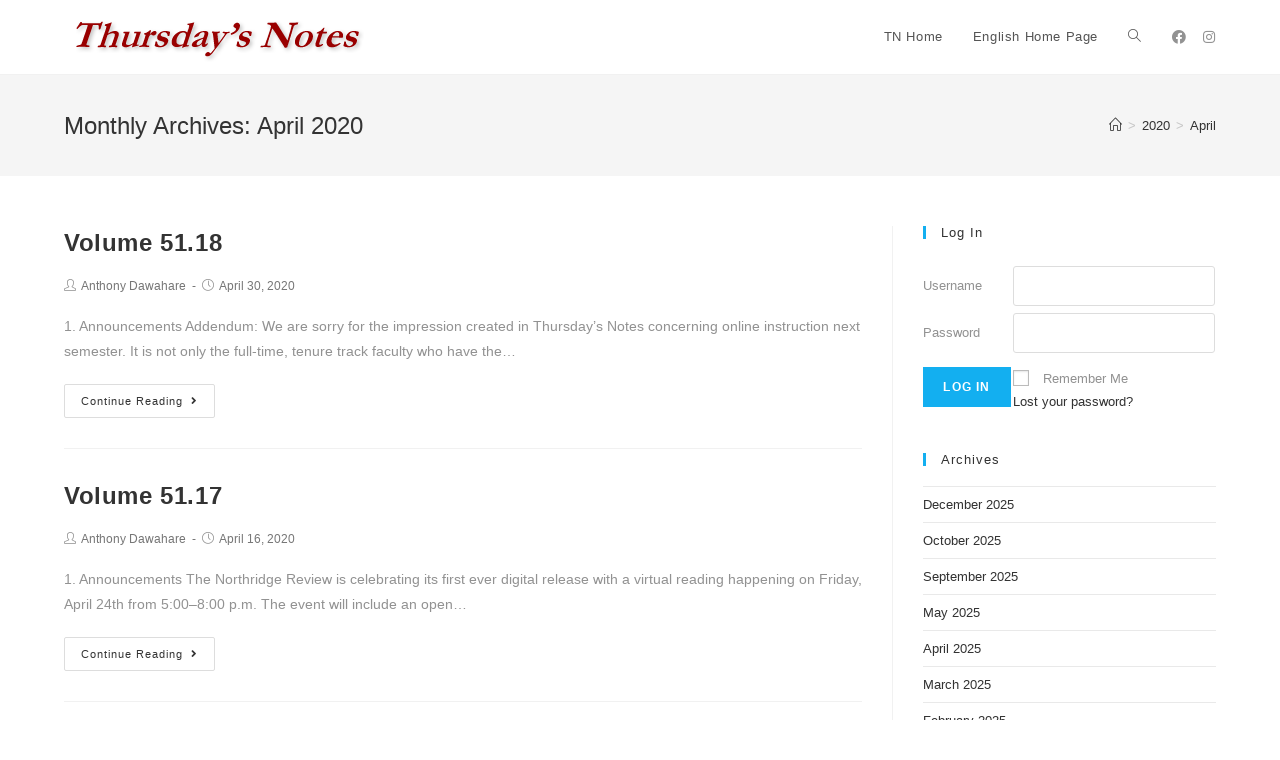

--- FILE ---
content_type: text/html; charset=UTF-8
request_url: https://www.csun.edu/english/tn/blog/2020/04
body_size: 7627
content:
<!DOCTYPE html>
<html class="html" lang="en-US">
<head>
	<meta charset="UTF-8">
	<link rel="profile" href="https://gmpg.org/xfn/11">

	<title>April 2020 &#8211; Thursday&#039;s Notes</title>
<meta name="viewport" content="width=device-width, initial-scale=1"><link rel='dns-prefetch' href='//s.w.org' />
<link rel="alternate" type="application/rss+xml" title="Thursday&#039;s Notes &raquo; Feed" href="https://www.csun.edu/english/tn/feed" />
<link rel="alternate" type="application/rss+xml" title="Thursday&#039;s Notes &raquo; Comments Feed" href="https://www.csun.edu/english/tn/comments/feed" />
		<script type="text/javascript">
			window._wpemojiSettings = {"baseUrl":"https:\/\/s.w.org\/images\/core\/emoji\/11\/72x72\/","ext":".png","svgUrl":"https:\/\/s.w.org\/images\/core\/emoji\/11\/svg\/","svgExt":".svg","source":{"concatemoji":"https:\/\/www.csun.edu\/english\/tn\/wp-includes\/js\/wp-emoji-release.min.js?ver=4.9.9"}};
			!function(a,b,c){function d(a,b){var c=String.fromCharCode;l.clearRect(0,0,k.width,k.height),l.fillText(c.apply(this,a),0,0);var d=k.toDataURL();l.clearRect(0,0,k.width,k.height),l.fillText(c.apply(this,b),0,0);var e=k.toDataURL();return d===e}function e(a){var b;if(!l||!l.fillText)return!1;switch(l.textBaseline="top",l.font="600 32px Arial",a){case"flag":return!(b=d([55356,56826,55356,56819],[55356,56826,8203,55356,56819]))&&(b=d([55356,57332,56128,56423,56128,56418,56128,56421,56128,56430,56128,56423,56128,56447],[55356,57332,8203,56128,56423,8203,56128,56418,8203,56128,56421,8203,56128,56430,8203,56128,56423,8203,56128,56447]),!b);case"emoji":return b=d([55358,56760,9792,65039],[55358,56760,8203,9792,65039]),!b}return!1}function f(a){var c=b.createElement("script");c.src=a,c.defer=c.type="text/javascript",b.getElementsByTagName("head")[0].appendChild(c)}var g,h,i,j,k=b.createElement("canvas"),l=k.getContext&&k.getContext("2d");for(j=Array("flag","emoji"),c.supports={everything:!0,everythingExceptFlag:!0},i=0;i<j.length;i++)c.supports[j[i]]=e(j[i]),c.supports.everything=c.supports.everything&&c.supports[j[i]],"flag"!==j[i]&&(c.supports.everythingExceptFlag=c.supports.everythingExceptFlag&&c.supports[j[i]]);c.supports.everythingExceptFlag=c.supports.everythingExceptFlag&&!c.supports.flag,c.DOMReady=!1,c.readyCallback=function(){c.DOMReady=!0},c.supports.everything||(h=function(){c.readyCallback()},b.addEventListener?(b.addEventListener("DOMContentLoaded",h,!1),a.addEventListener("load",h,!1)):(a.attachEvent("onload",h),b.attachEvent("onreadystatechange",function(){"complete"===b.readyState&&c.readyCallback()})),g=c.source||{},g.concatemoji?f(g.concatemoji):g.wpemoji&&g.twemoji&&(f(g.twemoji),f(g.wpemoji)))}(window,document,window._wpemojiSettings);
		</script>
		<style type="text/css">
img.wp-smiley,
img.emoji {
	display: inline !important;
	border: none !important;
	box-shadow: none !important;
	height: 1em !important;
	width: 1em !important;
	margin: 0 .07em !important;
	vertical-align: -0.1em !important;
	background: none !important;
	padding: 0 !important;
}
</style>
<link rel='stylesheet' id='login-with-ajax-css'  href='https://www.csun.edu/english/tn/wp-content/plugins/login-with-ajax/widget/widget.css?ver=3.1.7' type='text/css' media='all' />
<link rel='stylesheet' id='dashicons-css'  href='https://www.csun.edu/english/tn/wp-includes/css/dashicons.min.css?ver=4.9.9' type='text/css' media='all' />
<link rel='stylesheet' id='wpse_front_styles-css'  href='https://www.csun.edu/english/tn/wp-content/plugins/wp-smart-editor/css/front_styles.css?ver=4.9.9' type='text/css' media='all' />
<link rel='stylesheet' id='wpse_custom_styles-css'  href='https://www.csun.edu/english/tn/wp-content/plugins/wp-smart-editor/css/customstyles/custom_styles.css?ver=4.9.9' type='text/css' media='all' />
<link rel='stylesheet' id='wpse_qtip_css-css'  href='https://www.csun.edu/english/tn/wp-content/plugins/wp-smart-editor/css/jquery.qtip.css?ver=4.9.9' type='text/css' media='all' />
<link rel='stylesheet' id='font-awesome-css'  href='https://www.csun.edu/english/tn/wp-content/themes/oceanwp/assets/fonts/fontawesome/css/all.min.css?ver=5.11.2' type='text/css' media='all' />
<link rel='stylesheet' id='simple-line-icons-css'  href='https://www.csun.edu/english/tn/wp-content/themes/oceanwp/assets/css/third/simple-line-icons.min.css?ver=2.4.0' type='text/css' media='all' />
<link rel='stylesheet' id='magnific-popup-css'  href='https://www.csun.edu/english/tn/wp-content/themes/oceanwp/assets/css/third/magnific-popup.min.css?ver=1.0.0' type='text/css' media='all' />
<link rel='stylesheet' id='slick-css'  href='https://www.csun.edu/english/tn/wp-content/themes/oceanwp/assets/css/third/slick.min.css?ver=1.6.0' type='text/css' media='all' />
<link rel='stylesheet' id='oceanwp-style-css'  href='https://www.csun.edu/english/tn/wp-content/themes/oceanwp/assets/css/style.min.css?ver=1.8.8' type='text/css' media='all' />
<link rel='stylesheet' id='jq_ui_css-css'  href='https://www.csun.edu/english/tn/wp-content/plugins/ajax-event-calendar/css/jquery-ui-1.8.16.custom.css?ver=1.8.16' type='text/css' media='all' />
<link rel='stylesheet' id='custom-css'  href='https://www.csun.edu/english/tn/wp-content/plugins/ajax-event-calendar/css/custom.css?ver=1.0.4' type='text/css' media='all' />
<script type='text/javascript' src='https://www.csun.edu/english/tn/wp-includes/js/jquery/jquery.js?ver=1.12.4'></script>
<script type='text/javascript' src='https://www.csun.edu/english/tn/wp-includes/js/jquery/jquery-migrate.min.js?ver=1.4.1'></script>
<script type='text/javascript'>
/* <![CDATA[ */
var LWA = {"ajaxurl":"https:\/\/www.csun.edu\/english\/tn\/wp-admin\/admin-ajax.php"};
/* ]]> */
</script>
<script type='text/javascript' src='https://www.csun.edu/english/tn/wp-content/plugins/login-with-ajax/widget/login-with-ajax.js?ver=3.1.7'></script>
<script type='text/javascript' src='https://www.csun.edu/english/tn/wp-content/plugins/wp-smart-editor/js/jquery.qtip.min.js?ver=4.9.9'></script>
<script type='text/javascript' src='https://www.csun.edu/english/tn/wp-content/plugins/wp-smart-editor/js/frontend_tooltip.js?ver=4.9.9'></script>
<link rel='https://api.w.org/' href='https://www.csun.edu/english/tn/wp-json/' />
<link rel="EditURI" type="application/rsd+xml" title="RSD" href="https://www.csun.edu/english/tn/xmlrpc.php?rsd" />
<link rel="wlwmanifest" type="application/wlwmanifest+xml" href="https://www.csun.edu/english/tn/wp-includes/wlwmanifest.xml" /> 
<meta name="generator" content="WordPress 4.9.9" />
<!-- OceanWP CSS -->
<style type="text/css">
/* Header CSS */#site-header.has-header-media .overlay-header-media{background-color:rgba(0,0,0,0.5)}
</style></head>

<body class="archive date wp-custom-logo oceanwp-theme dropdown-mobile default-breakpoint has-sidebar content-right-sidebar has-breadcrumbs" itemscope="itemscope" itemtype="https://schema.org/WebPage">

	
	
	<div id="outer-wrap" class="site clr">

		<a class="skip-link screen-reader-text" href="#main">Skip to content</a>

		
		<div id="wrap" class="clr">

			
			
<header id="site-header" class="minimal-header has-social clr" data-height="74" itemscope="itemscope" itemtype="https://schema.org/WPHeader" role="banner">

	
					
			<div id="site-header-inner" class="clr container">

				
				

<div id="site-logo" class="clr" itemscope itemtype="https://schema.org/Brand" >

	
	<div id="site-logo-inner" class="clr">

		<a href="https://www.csun.edu/english/tn/" class="custom-logo-link" rel="home" itemprop="url"><img width="308" height="71" src="https://www.csun.edu/english/tn/wp-content/uploads/2020/09/TN.png" class="custom-logo" alt="Thursday&#039;s Notes" itemprop="logo" srcset="https://www.csun.edu/english/tn/wp-content/uploads/2020/09/TN.png 308w, https://www.csun.edu/english/tn/wp-content/uploads/2020/09/TN-300x69.png 300w" sizes="(max-width: 308px) 100vw, 308px" /></a>
	</div><!-- #site-logo-inner -->

	
	
</div><!-- #site-logo -->




<div class="oceanwp-social-menu clr simple-social">

	<div class="social-menu-inner clr">

		
			<ul aria-label="Social links">

				<li class="oceanwp-facebook"><a href="https://www.facebook.com/CSUNEnglishDepartment" aria-label="Facebook (opens in a new tab)" target="_blank" rel="noopener noreferrer"><span class="fab fa-facebook" aria-hidden="true"></span></a></li><li class="oceanwp-instagram"><a href="https://www.instagram.com/csunenglishdepartment/" aria-label="Instagram (opens in a new tab)" target="_blank" rel="noopener noreferrer"><span class="fab fa-instagram" aria-hidden="true"></span></a></li>
			</ul>

		
	</div>

</div>
			<div id="site-navigation-wrap" class="clr">
			
			
			
			<nav id="site-navigation" class="navigation main-navigation clr" itemscope="itemscope" itemtype="https://schema.org/SiteNavigationElement" role="navigation" >

				<ul id="menu-tn-menu" class="main-menu dropdown-menu sf-menu"><li id="menu-item-24" class="menu-item menu-item-type-custom menu-item-object-custom menu-item-home menu-item-24"><a href="http://www.csun.edu/english/tn/" class="menu-link"><span class="text-wrap">TN Home</span></a></li><li id="menu-item-20" class="menu-item menu-item-type-custom menu-item-object-custom menu-item-20"><a href="http://www.csun.edu/english/" class="menu-link"><span class="text-wrap">English Home Page</span></a></li><li class="search-toggle-li" ><a href="javascript:void(0)" class="site-search-toggle search-dropdown-toggle" aria-label="Search website"><span class="icon-magnifier" aria-hidden="true"></span></a></li></ul>
<div id="searchform-dropdown" class="header-searchform-wrap clr" >
	
<form role="search" method="get" class="searchform" action="https://www.csun.edu/english/tn/">
	<label for="ocean-search-form-1">
		<span class="screen-reader-text">Search for:</span>
		<input type="search" id="ocean-search-form-1" class="field" autocomplete="off" placeholder="Search" name="s">
			</label>
	</form>
</div><!-- #searchform-dropdown -->

			</nav><!-- #site-navigation -->

			
			
					</div><!-- #site-navigation-wrap -->
			
		
	
				
	<div class="oceanwp-mobile-menu-icon clr mobile-right">

		
		
		
		<a href="javascript:void(0)" class="mobile-menu"  aria-label="Mobile Menu">
							<i class="fa fa-bars" aria-hidden="true"></i>
								<span class="oceanwp-text">Menu</span>
				<span class="oceanwp-close-text">Close</span>
						</a>

		
		
		
	</div><!-- #oceanwp-mobile-menu-navbar -->


			</div><!-- #site-header-inner -->

			
<div id="mobile-dropdown" class="clr" >

	<nav class="clr has-social" itemscope="itemscope" itemtype="https://schema.org/SiteNavigationElement">

		<ul id="menu-tn-menu-1" class="menu"><li class="menu-item menu-item-type-custom menu-item-object-custom menu-item-home menu-item-24"><a href="http://www.csun.edu/english/tn/">TN Home</a></li>
<li class="menu-item menu-item-type-custom menu-item-object-custom menu-item-20"><a href="http://www.csun.edu/english/">English Home Page</a></li>
<li class="search-toggle-li" ><a href="javascript:void(0)" class="site-search-toggle search-dropdown-toggle" aria-label="Search website"><span class="icon-magnifier" aria-hidden="true"></span></a></li></ul>


<div class="oceanwp-social-menu clr simple-social">

	<div class="social-menu-inner clr">

		
			<ul aria-label="Social links">

				<li class="oceanwp-facebook"><a href="https://www.facebook.com/CSUNEnglishDepartment" aria-label="Facebook (opens in a new tab)" target="_blank" rel="noopener noreferrer"><span class="fab fa-facebook" aria-hidden="true"></span></a></li><li class="oceanwp-instagram"><a href="https://www.instagram.com/csunenglishdepartment/" aria-label="Instagram (opens in a new tab)" target="_blank" rel="noopener noreferrer"><span class="fab fa-instagram" aria-hidden="true"></span></a></li>
			</ul>

		
	</div>

</div>

<div id="mobile-menu-search" class="clr">
	<form method="get" action="https://www.csun.edu/english/tn/" class="mobile-searchform" role="search" aria-label="Search for:">
		<label for="ocean-mobile-search2">
			<input type="search" name="s" autocomplete="off" placeholder="Search" />
			<button type="submit" class="searchform-submit" aria-label="Submit Search">
				<i class="icon icon-magnifier" aria-hidden="true"></i>
			</button>
					</label>
			</form>
</div><!-- .mobile-menu-search -->

	</nav>

</div>

			
			
		
		
</header><!-- #site-header -->


			
			<main id="main" class="site-main clr"  role="main">

				

<header class="page-header">

	
	<div class="container clr page-header-inner">

		
			<h1 class="page-header-title clr" itemprop="headline">Monthly Archives: April 2020</h1>

			
		
		<nav aria-label="Breadcrumbs" class="site-breadcrumbs clr position-" itemprop="breadcrumb"><ol class="trail-items" itemscope itemtype="http://schema.org/BreadcrumbList"><meta name="numberOfItems" content="3" /><meta name="itemListOrder" content="Ascending" /><li class="trail-item trail-begin" itemprop="itemListElement" itemscope itemtype="https://schema.org/ListItem"><a href="https://www.csun.edu/english/tn" rel="home" aria-label="Home" itemtype="https://schema.org/Thing" itemprop="item"><span itemprop="name"><span class="icon-home"></span><span class="breadcrumb-home has-icon">Home</span></span></a><span class="breadcrumb-sep">></span><meta content="1" itemprop="position" /></li><li class="trail-item" itemprop="itemListElement" itemscope itemtype="https://schema.org/ListItem"><a href="https://www.csun.edu/english/tn/blog/2020" itemtype="https://schema.org/Thing" itemprop="item"><span itemprop="name">2020</span></a><span class="breadcrumb-sep">></span><meta content="2" itemprop="position" /></li><li class="trail-item trail-end" itemprop="itemListElement" itemscope itemtype="https://schema.org/ListItem"><a href="https://www.csun.edu/english/tn/blog/2020/04" itemtype="https://schema.org/Thing" itemprop="item"><span itemprop="name">April</span></a><meta content="3" itemprop="position" /></li></ol></nav>
	</div><!-- .page-header-inner -->

	
	
</header><!-- .page-header -->


	
	<div id="content-wrap" class="container clr">

		
		<div id="primary" class="content-area clr">

			
			<div id="content" class="site-content clr">

				
										<div id="blog-entries" class="entries clr">

							
							
								
								
	<article id="post-3485" class="blog-entry clr no-featured-image large-entry post-3485 post type-post status-publish format-standard hentry category-uncategorized entry">

		<div class="blog-entry-inner clr">

			

<header class="blog-entry-header clr">
	<h2 class="blog-entry-title entry-title">
		<a href="https://www.csun.edu/english/tn/blog/2020/04/30/volume-51-16-2" title="Volume 51.18" rel="bookmark">Volume 51.18</a>
	</h2><!-- .blog-entry-title -->
</header><!-- .blog-entry-header -->



<ul class="meta clr" aria-label="Post details:">

	
					<li class="meta-author" itemprop="name"><span class="screen-reader-text">Post author:</span><i class="icon-user" aria-hidden="true"></i><a href="https://www.csun.edu/english/tn/blog/author/anthony-dawahare" title="Posts by Anthony Dawahare" rel="author"  itemprop="author" itemscope="itemscope" itemtype="https://schema.org/Person">Anthony Dawahare</a></li>
		
		
		
		
		
		
	
		
					<li class="meta-date" itemprop="datePublished"><span class="screen-reader-text">Post published:</span><i class="icon-clock" aria-hidden="true"></i>April 30, 2020</li>
		
		
		
		
		
	
</ul>



<div class="blog-entry-summary clr" itemprop="text">

	
		<p>
			1. Announcements Addendum: We are sorry for the impression created in Thursday’s Notes concerning online instruction next semester. It is not only the full-time, tenure track faculty who have the&hellip;		</p>

		
</div><!-- .blog-entry-summary -->



<div class="blog-entry-readmore clr">
	<a href="https://www.csun.edu/english/tn/blog/2020/04/30/volume-51-16-2" title="Continue Reading">Continue Reading<i class="fa fa-angle-right" aria-hidden="true"></i></a>
	<span class="screen-reader-text">Volume 51.18</span>
</div><!-- .blog-entry-readmore -->


		</div><!-- .blog-entry-inner -->

	</article><!-- #post-## -->

	
								
							
								
								
	<article id="post-3469" class="blog-entry clr no-featured-image large-entry post-3469 post type-post status-publish format-standard hentry category-uncategorized entry">

		<div class="blog-entry-inner clr">

			

<header class="blog-entry-header clr">
	<h2 class="blog-entry-title entry-title">
		<a href="https://www.csun.edu/english/tn/blog/2020/04/16/volume-51-15" title="Volume 51.17" rel="bookmark">Volume 51.17</a>
	</h2><!-- .blog-entry-title -->
</header><!-- .blog-entry-header -->



<ul class="meta clr" aria-label="Post details:">

	
					<li class="meta-author" itemprop="name"><span class="screen-reader-text">Post author:</span><i class="icon-user" aria-hidden="true"></i><a href="https://www.csun.edu/english/tn/blog/author/anthony-dawahare" title="Posts by Anthony Dawahare" rel="author"  itemprop="author" itemscope="itemscope" itemtype="https://schema.org/Person">Anthony Dawahare</a></li>
		
		
		
		
		
		
	
		
					<li class="meta-date" itemprop="datePublished"><span class="screen-reader-text">Post published:</span><i class="icon-clock" aria-hidden="true"></i>April 16, 2020</li>
		
		
		
		
		
	
</ul>



<div class="blog-entry-summary clr" itemprop="text">

	
		<p>
			1. Announcements The Northridge Review is celebrating its first ever digital release with a virtual reading happening on Friday, April 24th from 5:00–8:00 p.m. The event will include an open&hellip;		</p>

		
</div><!-- .blog-entry-summary -->



<div class="blog-entry-readmore clr">
	<a href="https://www.csun.edu/english/tn/blog/2020/04/16/volume-51-15" title="Continue Reading">Continue Reading<i class="fa fa-angle-right" aria-hidden="true"></i></a>
	<span class="screen-reader-text">Volume 51.17</span>
</div><!-- .blog-entry-readmore -->


		</div><!-- .blog-entry-inner -->

	</article><!-- #post-## -->

	
								
							
								
								
	<article id="post-3446" class="blog-entry clr no-featured-image large-entry post-3446 post type-post status-publish format-standard hentry category-uncategorized entry">

		<div class="blog-entry-inner clr">

			

<header class="blog-entry-header clr">
	<h2 class="blog-entry-title entry-title">
		<a href="https://www.csun.edu/english/tn/blog/2020/04/01/volume-51-16" title="Volume 51.16" rel="bookmark">Volume 51.16</a>
	</h2><!-- .blog-entry-title -->
</header><!-- .blog-entry-header -->



<ul class="meta clr" aria-label="Post details:">

	
					<li class="meta-author" itemprop="name"><span class="screen-reader-text">Post author:</span><i class="icon-user" aria-hidden="true"></i><a href="https://www.csun.edu/english/tn/blog/author/anthony-dawahare" title="Posts by Anthony Dawahare" rel="author"  itemprop="author" itemscope="itemscope" itemtype="https://schema.org/Person">Anthony Dawahare</a></li>
		
		
		
		
		
		
	
		
					<li class="meta-date" itemprop="datePublished"><span class="screen-reader-text">Post published:</span><i class="icon-clock" aria-hidden="true"></i>April 1, 2020</li>
		
		
		
		
		
	
</ul>



<div class="blog-entry-summary clr" itemprop="text">

	
		<p>
			1. Announcements The Academy of American Poets Prize Competition is now accepting submissions for the 2020 award. The winner will receive a cash prize from the Academy of American Poets&hellip;		</p>

		
</div><!-- .blog-entry-summary -->



<div class="blog-entry-readmore clr">
	<a href="https://www.csun.edu/english/tn/blog/2020/04/01/volume-51-16" title="Continue Reading">Continue Reading<i class="fa fa-angle-right" aria-hidden="true"></i></a>
	<span class="screen-reader-text">Volume 51.16</span>
</div><!-- .blog-entry-readmore -->


		</div><!-- .blog-entry-inner -->

	</article><!-- #post-## -->

	
								
							
						</div><!-- #blog-entries -->

							
					
				
			</div><!-- #content -->

			
		</div><!-- #primary -->

		

<aside id="right-sidebar" class="sidebar-container widget-area sidebar-primary" itemscope="itemscope" itemtype="https://schema.org/WPSideBar" role="complementary" aria-label="Primary Sidebar">

	
	<div id="right-sidebar-inner" class="clr">

		<div id="loginwithajaxwidget-6" class="sidebar-box widget_loginwithajaxwidget clr"><h4 class="widget-title"><span class="lwa-title">Log In</span></h4>	<div class="lwa lwa-default">        <form class="lwa-form" action="https://www.csun.edu/english/tn/wp-login.php" method="post">
        	<div>
        	<span class="lwa-status"></span>
            <table>
                <tr class="lwa-username">
                    <td class="lwa-username-label">
                        <label>Username</label>
                    </td>
                    <td class="lwa-username-input">
                        <input type="text" name="log" />
                    </td>
                </tr>
                <tr class="lwa-password">
                    <td class="lwa-password-label">
                        <label>Password</label>
                    </td>
                    <td class="lwa-password-input">
                        <input type="password" name="pwd" />
                    </td>
                </tr>
                <tr><td colspan="2"></td></tr>
                <tr class="lwa-submit">
                    <td class="lwa-submit-button">
                        <input type="submit" name="wp-submit" id="lwa_wp-submit" value="Log In" tabindex="100" />
                        <input type="hidden" name="lwa_profile_link" value="1" />
                        <input type="hidden" name="login-with-ajax" value="login" />
						                    </td>
                    <td class="lwa-submit-links">
                        <input name="rememberme" type="checkbox" class="lwa-rememberme" value="forever" /> <label>Remember Me</label>
                        <br />
												<a class="lwa-links-remember" href="https://www.csun.edu/english/tn/wp-login.php?action=lostpassword" title="Password Lost and Found">Lost your password?</a>
						                                            </td>
                </tr>
            </table>
            </div>
        </form>
                <form class="lwa-remember" action="https://www.csun.edu/english/tn/wp-login.php?action=lostpassword" method="post" style="display:none;">
        	<div>
        	<span class="lwa-status"></span>
            <table>
                <tr>
                    <td>
                        <strong>Forgotten Password</strong>         
                    </td>
                </tr>
                <tr>
                    <td class="lwa-remember-email">  
                                                <input type="text" name="user_login" class="lwa-user-remember" value="Enter username or email" onfocus="if(this.value == 'Enter username or email'){this.value = '';}" onblur="if(this.value == ''){this.value = 'Enter username or email'}" />
                                            </td>
                </tr>
                <tr>
                    <td class="lwa-remember-buttons">
                        <input type="submit" value="Get New Password" class="lwa-button-remember" />
                        <a href="#" class="lwa-links-remember-cancel">Cancel</a>
                        <input type="hidden" name="login-with-ajax" value="remember" />
                    </td>
                </tr>
            </table>
            </div>
        </form>
        			</div></div><div id="archives-4" class="sidebar-box widget_archive clr"><h4 class="widget-title">Archives</h4>		<ul>
			<li><a href='https://www.csun.edu/english/tn/blog/2025/12'>December 2025</a></li>
	<li><a href='https://www.csun.edu/english/tn/blog/2025/10'>October 2025</a></li>
	<li><a href='https://www.csun.edu/english/tn/blog/2025/09'>September 2025</a></li>
	<li><a href='https://www.csun.edu/english/tn/blog/2025/05'>May 2025</a></li>
	<li><a href='https://www.csun.edu/english/tn/blog/2025/04'>April 2025</a></li>
	<li><a href='https://www.csun.edu/english/tn/blog/2025/03'>March 2025</a></li>
	<li><a href='https://www.csun.edu/english/tn/blog/2025/02'>February 2025</a></li>
	<li><a href='https://www.csun.edu/english/tn/blog/2024/12'>December 2024</a></li>
	<li><a href='https://www.csun.edu/english/tn/blog/2024/11'>November 2024</a></li>
	<li><a href='https://www.csun.edu/english/tn/blog/2024/10'>October 2024</a></li>
	<li><a href='https://www.csun.edu/english/tn/blog/2024/09'>September 2024</a></li>
	<li><a href='https://www.csun.edu/english/tn/blog/2024/05'>May 2024</a></li>
	<li><a href='https://www.csun.edu/english/tn/blog/2024/04'>April 2024</a></li>
	<li><a href='https://www.csun.edu/english/tn/blog/2024/03'>March 2024</a></li>
	<li><a href='https://www.csun.edu/english/tn/blog/2024/02'>February 2024</a></li>
	<li><a href='https://www.csun.edu/english/tn/blog/2024/01'>January 2024</a></li>
	<li><a href='https://www.csun.edu/english/tn/blog/2023/12'>December 2023</a></li>
	<li><a href='https://www.csun.edu/english/tn/blog/2023/11'>November 2023</a></li>
	<li><a href='https://www.csun.edu/english/tn/blog/2023/10'>October 2023</a></li>
	<li><a href='https://www.csun.edu/english/tn/blog/2023/09'>September 2023</a></li>
	<li><a href='https://www.csun.edu/english/tn/blog/2023/08'>August 2023</a></li>
	<li><a href='https://www.csun.edu/english/tn/blog/2023/05'>May 2023</a></li>
	<li><a href='https://www.csun.edu/english/tn/blog/2023/04'>April 2023</a></li>
	<li><a href='https://www.csun.edu/english/tn/blog/2023/03'>March 2023</a></li>
	<li><a href='https://www.csun.edu/english/tn/blog/2023/02'>February 2023</a></li>
	<li><a href='https://www.csun.edu/english/tn/blog/2022/11'>November 2022</a></li>
	<li><a href='https://www.csun.edu/english/tn/blog/2022/10'>October 2022</a></li>
	<li><a href='https://www.csun.edu/english/tn/blog/2022/09'>September 2022</a></li>
	<li><a href='https://www.csun.edu/english/tn/blog/2022/05'>May 2022</a></li>
	<li><a href='https://www.csun.edu/english/tn/blog/2022/04'>April 2022</a></li>
	<li><a href='https://www.csun.edu/english/tn/blog/2022/03'>March 2022</a></li>
	<li><a href='https://www.csun.edu/english/tn/blog/2022/02'>February 2022</a></li>
	<li><a href='https://www.csun.edu/english/tn/blog/2021/12'>December 2021</a></li>
	<li><a href='https://www.csun.edu/english/tn/blog/2021/10'>October 2021</a></li>
	<li><a href='https://www.csun.edu/english/tn/blog/2021/09'>September 2021</a></li>
	<li><a href='https://www.csun.edu/english/tn/blog/2021/05'>May 2021</a></li>
	<li><a href='https://www.csun.edu/english/tn/blog/2021/04'>April 2021</a></li>
	<li><a href='https://www.csun.edu/english/tn/blog/2021/03'>March 2021</a></li>
	<li><a href='https://www.csun.edu/english/tn/blog/2021/02'>February 2021</a></li>
	<li><a href='https://www.csun.edu/english/tn/blog/2021/01'>January 2021</a></li>
	<li><a href='https://www.csun.edu/english/tn/blog/2020/09'>September 2020</a></li>
	<li><a href='https://www.csun.edu/english/tn/blog/2020/05'>May 2020</a></li>
	<li><a href='https://www.csun.edu/english/tn/blog/2020/04'>April 2020</a></li>
	<li><a href='https://www.csun.edu/english/tn/blog/2020/03'>March 2020</a></li>
	<li><a href='https://www.csun.edu/english/tn/blog/2020/02'>February 2020</a></li>
	<li><a href='https://www.csun.edu/english/tn/blog/2020/01'>January 2020</a></li>
	<li><a href='https://www.csun.edu/english/tn/blog/2019/12'>December 2019</a></li>
	<li><a href='https://www.csun.edu/english/tn/blog/2019/11'>November 2019</a></li>
	<li><a href='https://www.csun.edu/english/tn/blog/2019/10'>October 2019</a></li>
	<li><a href='https://www.csun.edu/english/tn/blog/2019/09'>September 2019</a></li>
	<li><a href='https://www.csun.edu/english/tn/blog/2019/08'>August 2019</a></li>
	<li><a href='https://www.csun.edu/english/tn/blog/2019/05'>May 2019</a></li>
	<li><a href='https://www.csun.edu/english/tn/blog/2019/04'>April 2019</a></li>
	<li><a href='https://www.csun.edu/english/tn/blog/2019/03'>March 2019</a></li>
	<li><a href='https://www.csun.edu/english/tn/blog/2019/02'>February 2019</a></li>
	<li><a href='https://www.csun.edu/english/tn/blog/2019/01'>January 2019</a></li>
	<li><a href='https://www.csun.edu/english/tn/blog/2018/12'>December 2018</a></li>
	<li><a href='https://www.csun.edu/english/tn/blog/2018/11'>November 2018</a></li>
	<li><a href='https://www.csun.edu/english/tn/blog/2018/10'>October 2018</a></li>
	<li><a href='https://www.csun.edu/english/tn/blog/2018/09'>September 2018</a></li>
	<li><a href='https://www.csun.edu/english/tn/blog/2018/08'>August 2018</a></li>
	<li><a href='https://www.csun.edu/english/tn/blog/2018/05'>May 2018</a></li>
	<li><a href='https://www.csun.edu/english/tn/blog/2018/04'>April 2018</a></li>
	<li><a href='https://www.csun.edu/english/tn/blog/2018/03'>March 2018</a></li>
	<li><a href='https://www.csun.edu/english/tn/blog/2018/02'>February 2018</a></li>
	<li><a href='https://www.csun.edu/english/tn/blog/2018/01'>January 2018</a></li>
	<li><a href='https://www.csun.edu/english/tn/blog/2017/12'>December 2017</a></li>
	<li><a href='https://www.csun.edu/english/tn/blog/2017/11'>November 2017</a></li>
	<li><a href='https://www.csun.edu/english/tn/blog/2017/10'>October 2017</a></li>
	<li><a href='https://www.csun.edu/english/tn/blog/2017/09'>September 2017</a></li>
	<li><a href='https://www.csun.edu/english/tn/blog/2017/08'>August 2017</a></li>
	<li><a href='https://www.csun.edu/english/tn/blog/2017/05'>May 2017</a></li>
	<li><a href='https://www.csun.edu/english/tn/blog/2017/04'>April 2017</a></li>
	<li><a href='https://www.csun.edu/english/tn/blog/2017/03'>March 2017</a></li>
	<li><a href='https://www.csun.edu/english/tn/blog/2017/02'>February 2017</a></li>
	<li><a href='https://www.csun.edu/english/tn/blog/2017/01'>January 2017</a></li>
	<li><a href='https://www.csun.edu/english/tn/blog/2016/12'>December 2016</a></li>
	<li><a href='https://www.csun.edu/english/tn/blog/2016/11'>November 2016</a></li>
	<li><a href='https://www.csun.edu/english/tn/blog/2016/10'>October 2016</a></li>
	<li><a href='https://www.csun.edu/english/tn/blog/2016/09'>September 2016</a></li>
	<li><a href='https://www.csun.edu/english/tn/blog/2016/05'>May 2016</a></li>
	<li><a href='https://www.csun.edu/english/tn/blog/2016/04'>April 2016</a></li>
	<li><a href='https://www.csun.edu/english/tn/blog/2016/03'>March 2016</a></li>
	<li><a href='https://www.csun.edu/english/tn/blog/2016/02'>February 2016</a></li>
	<li><a href='https://www.csun.edu/english/tn/blog/2016/01'>January 2016</a></li>
	<li><a href='https://www.csun.edu/english/tn/blog/2015/12'>December 2015</a></li>
	<li><a href='https://www.csun.edu/english/tn/blog/2015/11'>November 2015</a></li>
	<li><a href='https://www.csun.edu/english/tn/blog/2015/10'>October 2015</a></li>
	<li><a href='https://www.csun.edu/english/tn/blog/2015/09'>September 2015</a></li>
	<li><a href='https://www.csun.edu/english/tn/blog/2015/08'>August 2015</a></li>
	<li><a href='https://www.csun.edu/english/tn/blog/2015/05'>May 2015</a></li>
	<li><a href='https://www.csun.edu/english/tn/blog/2015/04'>April 2015</a></li>
	<li><a href='https://www.csun.edu/english/tn/blog/2015/03'>March 2015</a></li>
	<li><a href='https://www.csun.edu/english/tn/blog/2015/02'>February 2015</a></li>
	<li><a href='https://www.csun.edu/english/tn/blog/2015/01'>January 2015</a></li>
	<li><a href='https://www.csun.edu/english/tn/blog/2014/12'>December 2014</a></li>
	<li><a href='https://www.csun.edu/english/tn/blog/2014/11'>November 2014</a></li>
	<li><a href='https://www.csun.edu/english/tn/blog/2014/10'>October 2014</a></li>
	<li><a href='https://www.csun.edu/english/tn/blog/2014/09'>September 2014</a></li>
	<li><a href='https://www.csun.edu/english/tn/blog/2014/05'>May 2014</a></li>
	<li><a href='https://www.csun.edu/english/tn/blog/2014/04'>April 2014</a></li>
	<li><a href='https://www.csun.edu/english/tn/blog/2014/03'>March 2014</a></li>
	<li><a href='https://www.csun.edu/english/tn/blog/2014/02'>February 2014</a></li>
	<li><a href='https://www.csun.edu/english/tn/blog/2014/01'>January 2014</a></li>
	<li><a href='https://www.csun.edu/english/tn/blog/2013/12'>December 2013</a></li>
	<li><a href='https://www.csun.edu/english/tn/blog/2013/11'>November 2013</a></li>
	<li><a href='https://www.csun.edu/english/tn/blog/2013/10'>October 2013</a></li>
	<li><a href='https://www.csun.edu/english/tn/blog/2013/09'>September 2013</a></li>
	<li><a href='https://www.csun.edu/english/tn/blog/2013/08'>August 2013</a></li>
	<li><a href='https://www.csun.edu/english/tn/blog/2013/05'>May 2013</a></li>
	<li><a href='https://www.csun.edu/english/tn/blog/2013/04'>April 2013</a></li>
	<li><a href='https://www.csun.edu/english/tn/blog/2013/03'>March 2013</a></li>
	<li><a href='https://www.csun.edu/english/tn/blog/2013/02'>February 2013</a></li>
	<li><a href='https://www.csun.edu/english/tn/blog/2013/01'>January 2013</a></li>
	<li><a href='https://www.csun.edu/english/tn/blog/2012/12'>December 2012</a></li>
	<li><a href='https://www.csun.edu/english/tn/blog/2012/11'>November 2012</a></li>
	<li><a href='https://www.csun.edu/english/tn/blog/2012/10'>October 2012</a></li>
	<li><a href='https://www.csun.edu/english/tn/blog/2012/09'>September 2012</a></li>
	<li><a href='https://www.csun.edu/english/tn/blog/2012/08'>August 2012</a></li>
	<li><a href='https://www.csun.edu/english/tn/blog/2012/05'>May 2012</a></li>
	<li><a href='https://www.csun.edu/english/tn/blog/2012/04'>April 2012</a></li>
	<li><a href='https://www.csun.edu/english/tn/blog/2012/03'>March 2012</a></li>
	<li><a href='https://www.csun.edu/english/tn/blog/2012/02'>February 2012</a></li>
	<li><a href='https://www.csun.edu/english/tn/blog/2012/01'>January 2012</a></li>
	<li><a href='https://www.csun.edu/english/tn/blog/2011/12'>December 2011</a></li>
	<li><a href='https://www.csun.edu/english/tn/blog/2011/11'>November 2011</a></li>
	<li><a href='https://www.csun.edu/english/tn/blog/2011/10'>October 2011</a></li>
	<li><a href='https://www.csun.edu/english/tn/blog/2011/09'>September 2011</a></li>
		</ul>
		</div>
	</div><!-- #sidebar-inner -->

	
</aside><!-- #right-sidebar -->


	</div><!-- #content-wrap -->

	

	</main><!-- #main -->

	
	
	
		
<footer id="footer" class="site-footer" itemscope="itemscope" itemtype="https://schema.org/WPFooter" role="contentinfo">

	
	<div id="footer-inner" class="clr">

		

<div id="footer-widgets" class="oceanwp-row clr">

	
	<div class="footer-widgets-inner container">

					<div class="footer-box span_1_of_4 col col-1">
							</div><!-- .footer-one-box -->

							<div class="footer-box span_1_of_4 col col-2">
									</div><!-- .footer-one-box -->
				
							<div class="footer-box span_1_of_4 col col-3 ">
									</div><!-- .footer-one-box -->
				
							<div class="footer-box span_1_of_4 col col-4">
									</div><!-- .footer-box -->
				
			
	</div><!-- .container -->

	
</div><!-- #footer-widgets -->



<div id="footer-bottom" class="clr no-footer-nav">

	
	<div id="footer-bottom-inner" class="container clr">

		
		
			<div id="copyright" class="clr" role="contentinfo">
				&copy; CSUN Department of English, 2011-.<br>OceanWP Theme by Nick			</div><!-- #copyright -->

			
	</div><!-- #footer-bottom-inner -->

	
</div><!-- #footer-bottom -->


	</div><!-- #footer-inner -->

	
</footer><!-- #footer -->

	
	
</div><!-- #wrap -->


</div><!-- #outer-wrap -->



<a id="scroll-top" class="scroll-top-right" href="#"><span class="fa fa-angle-up" aria-label="Scroll to the top of the page"></span></a>




<script type='text/javascript' src='https://www.csun.edu/english/tn/wp-includes/js/imagesloaded.min.js?ver=3.2.0'></script>
<script type='text/javascript' src='https://www.csun.edu/english/tn/wp-content/themes/oceanwp/assets/js/third/magnific-popup.min.js?ver=1.8.8'></script>
<script type='text/javascript' src='https://www.csun.edu/english/tn/wp-content/themes/oceanwp/assets/js/third/lightbox.min.js?ver=1.8.8'></script>
<script type='text/javascript'>
/* <![CDATA[ */
var oceanwpLocalize = {"isRTL":"","menuSearchStyle":"drop_down","sidrSource":null,"sidrDisplace":"1","sidrSide":"left","sidrDropdownTarget":"link","verticalHeaderTarget":"link","customSelects":".woocommerce-ordering .orderby, #dropdown_product_cat, .widget_categories select, .widget_archive select, .single-product .variations_form .variations select"};
/* ]]> */
</script>
<script type='text/javascript' src='https://www.csun.edu/english/tn/wp-content/themes/oceanwp/assets/js/main.min.js?ver=1.8.8'></script>
<script type='text/javascript' src='https://www.csun.edu/english/tn/wp-content/plugins/ajax-event-calendar/js/jquery.fullcalendar.min.js?ver=1.5.3'></script>
<script type='text/javascript' src='https://www.csun.edu/english/tn/wp-content/plugins/ajax-event-calendar/js/jquery.simplemodal.1.4.3.min.js?ver=1.4.3'></script>
<script type='text/javascript' src='https://www.csun.edu/english/tn/wp-content/plugins/ajax-event-calendar/js/jquery.mousewheel.min.js?ver=3.0.6'></script>
<script type='text/javascript' src='https://www.csun.edu/english/tn/wp-content/plugins/ajax-event-calendar/js/jquery.jgrowl.min.js?ver=1.2.5'></script>
<script type='text/javascript' src='https://www.csun.edu/english/tn/wp-includes/js/jquery/ui/core.min.js?ver=1.11.4'></script>
<script type='text/javascript' src='https://www.csun.edu/english/tn/wp-includes/js/jquery/ui/datepicker.min.js?ver=1.11.4'></script>
<script type='text/javascript'>
/* <![CDATA[ */
var custom = {"is_rtl":"","locale":"en","start_of_week":"1","step_interval":"30","datepicker_format":"mm\/dd\/yy","is24HrTime":"","show_weekends":"1","agenda_time_format":"h:mmt{ - h:mmt}","other_time_format":"h:mmt","axis_time_format":"h:mmt","limit":"0","today":"Today","all_day":"All Day","years":"Years","year":"Year","months":"Months","month":"Month","weeks":"Weeks","week":"Week","days":"Days","day":"Day","hours":"Hours","hour":"Hour","minutes":"Minutes","minute":"Minute","january":"January","february":"February","march":"March","april":"April","may":"May","june":"June","july":"July","august":"August","september":"September","october":"October","november":"November","december":"December","jan":"Jan","feb":"Feb","mar":"Mar","apr":"Apr","may_short":"May","jun":"Jun","jul":"Jul","aug":"Aug","sep":"Sep","oct":"Oct","nov":"Nov","dec":"Dec","sunday":"Sunday","monday":"Monday","tuesday":"Tuesday","wednesday":"Wednesday","thursday":"Thursday","friday":"Friday","saturday":"Saturday","sun":"Sun","mon":"Mon","tue":"Tue","wed":"Wed","thu":"Thu","fri":"Fri","sat":"Sat","close_event_form":"Close Event Form","loading_event_form":"Loading Event Form...","update_btn":"Update","delete_btn":"Delete","category_type":"Category type","hide_all_notifications":"hide all notifications","has_been_created":"has been created.","has_been_modified":"has been modified.","has_been_deleted":"has been deleted.","add_event":"Add Event","edit_event":"Edit Event","delete_event":"Delete this event?","loading":"Loading Events...","category_filter_label":"Category filter label","repeats_every":"Repeats Every","until":"Until","success":"Success!","whoops":"Whoops!","ajaxurl":"https:\/\/www.csun.edu\/english\/tn\/wp-admin\/admin-ajax.php","editable":""};
/* ]]> */
</script>
<script type='text/javascript' src='https://www.csun.edu/english/tn/wp-content/plugins/ajax-event-calendar/js/jquery.init_show_calendar.js?ver=1.0.4'></script>
<script type='text/javascript' src='https://www.csun.edu/english/tn/wp-includes/js/wp-embed.min.js?ver=4.9.9'></script>
<!--[if lt IE 9]>
<script type='text/javascript' src='https://www.csun.edu/english/tn/wp-content/themes/oceanwp/assets/js/third/html5.min.js?ver=1.8.8'></script>
<![endif]-->
</body>
</html>
